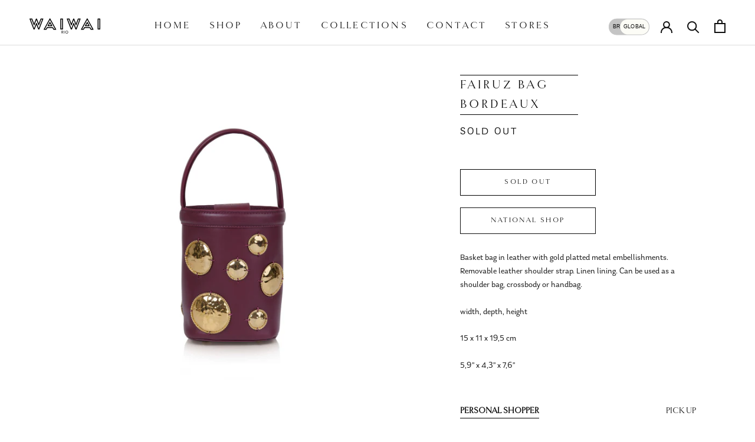

--- FILE ---
content_type: text/javascript
request_url: https://shop.waiwairio.com/cdn/shop/t/2/assets/custom.js?v=35103400304585162891657214302
body_size: 22
content:
function handleOnClickOnSelect(){const deselect=document.querySelector(".select-locale__option--selected"),replacement=document.querySelector(".select-locale__option--replace"),selected=document.querySelector(".select-locale__option--not-selected"),swapIcon=document.querySelector(".swap-icon ");deselect.classList.add("swap"),replacement.classList.add("swap"),selected.classList.add("swap"),selected.classList.add("bold"),swapIcon.classList.add("animate"),setTimeout(()=>{selected.classList.remove("bold"),selected.classList.add("green")},200),setTimeout(()=>{document.location.href="https://waiwairio.com"},300)}function handleOnClickToggle(){const toggle=document.querySelector(".toggle-locale"),toggleOptionPt=document.querySelector(".toggle-locale__selected"),toggleOptionGlobal=document.querySelector(".toggle-locale__deselected");let ptIsActive=!1;toggleOptionGlobal.classList.contains("active")&&(ptIsActive=!0),ptIsActive?(toggle.classList.add("transition-start"),setTimeout(()=>{toggle.classList.add("transition-end"),toggleOptionGlobal.classList.remove("active"),toggleOptionPt.classList.add("active"),setTimeout(()=>{document.location.href="https://waiwairio.com/"},400)},600)):(toggle.classList.remove("transition-end"),setTimeout(()=>{toggle.classList.remove("transition-start"),toggleOptionGlobal.classList.add("active"),toggleOptionPt.classList.remove("active")},600))}var alh=document.querySelectorAll(".js-date")[0],dateInputMask=function(elm){elm.addEventListener("keypress",function(e){(e.keyCode<47||e.keyCode>57)&&e.preventDefault();var len=elm.value.length;(len!==1||len!==3)&&e.keyCode==47&&e.preventDefault(),len===2&&(elm.value+="/"),len===5&&(elm.value+="/")})};dateInputMask(alh);var modal=document.getElementById("myModalLel"),btn=document.getElementById("themodal"),span=document.getElementsByClassName("closex")[0];btn.onclick=function(){modal.style.display="block"},span.onclick=function(){modal.style.display="none"},window.onclick=function(event){event.target==modal&&(modal.style.display="none")};function openCity(evt,cityName){var i,x,tablinks;for(x=document.getElementsByClassName("city"),i=0;i<x.length;i++)x[i].style.display="none";for(tablinks=document.getElementsByClassName("tablink"),i=0;i<x.length;i++)tablinks[i].className=tablinks[i].className.replace(" w3-red","");document.getElementById(cityName).style.display="block",evt.currentTarget.className+=" w3-red"}
//# sourceMappingURL=/cdn/shop/t/2/assets/custom.js.map?v=35103400304585162891657214302


--- FILE ---
content_type: image/svg+xml
request_url: https://cdn.shopify.com/s/files/1/0592/8724/0885/files/Ativo_1logowwrio.svg?v=1629984986
body_size: 1479
content:
<svg xmlns="http://www.w3.org/2000/svg" viewBox="0 0 757.36 164.78"><defs><style>.cls-1{fill:#000;}</style></defs><g id="Camada_2" data-name="Camada 2"><g id="Camada_1-2" data-name="Camada 1"><path class="cls-1" d="M473.18,70.23c-3,7.73-5.61,14.47-8.2,21.23-3.34,8.68-6.82,17.32-9.89,26.1-1.34,3.84-4,3.63-7,3.67s-5.27-.19-6.6-3.71Q420.86,63.25,400,9.1c-1.78-4.65-.9-6,4-6l19.85-.07c3.1,0,4.54,1.22,5.58,4,5.52,14.77,11.2,29.49,16.83,44.22.53,1.37,1.09,2.72,1.91,4.77.87-2,1.52-3.39,2.06-4.8,5.67-14.72,11.41-29.42,16.91-44.2C468.27,4,470,3,473.12,3s4.92.83,6.08,4c6,16.17,12.22,32.26,18.72,49.32.81-1.93,1.33-3.06,1.78-4.22,5.7-14.85,11.49-29.67,17-44.59C518,4.11,519.76,3,523.26,3l19.44.09c4.14,0,5.21,1.51,3.78,5.28-13.93,36.53-28,73-41.8,109.58-1.52,4-4.49,3-7.32,3.21s-4.8-.24-6-3.39C485.59,102.29,479.57,86.85,473.18,70.23Zm25.06,38.15c12.33-32.26,24.37-63.8,36.51-95.56-3.06-.15-2.26-.14-3.06-.15-6.81-.14-6.8-.13-9.16,6-7,18.38-14,36.77-21.2,55.1-.59,1.52-1.83,3.85-3.42,3.94s-2.73-2.51-3.33-4.06c-6.21-15.95-12.26-32-18.36-48-.88-2.31-1.8-4.6-3-7.68-.85,2-1.4,3.22-1.87,4.44-6.51,17-13,34-19.6,50.93-.65,1.66-1.34,4.34-3.58,4.33-1.93-.2-2.85-2.74-3.5-4.42-7.12-18.34-14.09-36.75-21.1-55.14-2.28-6-2.28-6-12.14-5.67,12,31.33,24.41,63.73,36.76,96l1.78-4.13q7.1-18.5,14.17-37c2-5.29,3.95-10.62,6.17-15.82.77-1.77,1.3-2.46,2.82-2.49s2.15.79,3,2.41Z"/><path class="cls-1" d="M566,124.19H555c-4.66,0-5.54-1.81-3.13-6.22q16.37-30,32.76-60c9.81-18,19.57-36,29.46-54,2-4.21,3.63-3.93,3.63-3.93s1-.59,3.82,3.81q31.36,57.09,62.56,114.28c2.45,4.5,1.49,6-3.74,6.07l-21.06.07a5.83,5.83,0,0,1-6-3.67,128.54,128.54,0,0,0-6.89-12.36,6.15,6.15,0,0,0-4.26-2.63q-24.3-.28-48.61,0a6.12,6.12,0,0,0-4.22,2.69c-2.65,4.22-4.68,8.83-7.37,13a7.21,7.21,0,0,1-4.7,2.77C573.57,124.48,577.3,124.07,566,124.19Zm-1.8-9,5.69.16c5.22.16,6-1.26,7.44-4.69,1.7-4,4.08-7.6,6-11.45a5,5,0,0,1,5-3.16c19.71.1,39.43,0,59.14.18A6.65,6.65,0,0,1,652.15,99c2.71,4.17,4.86,8.71,7.37,13,.62,1,1.7,2.43,2.7,2.56a81,81,0,0,0,9.36.12L617.9,16.61C599.9,49.63,582.14,82.25,564.17,115.21Z"/><path class="cls-1" d="M757.31,62.34q0,26.72,0,53.44c0,4.92-.46,5.38-5.26,5.39-6.21,0-12.42-.08-18.63,0-3.12.05-4.38-1.27-4.38-4.34q.06-54.66,0-109.31c0-3.34,1.52-4.55,4.71-4.49,6.21.1,12.42.14,18.63,0,3.67-.09,5,1.38,5,5C757.25,26.17,757.31,44.26,757.31,62.34ZM738.9,12.91v98.45h8.64V12.91Z"/><path class="cls-1" d="M617.61,86c-7,0-14,0-21,0-4.46,0-5.38-1.55-3.26-5.47Q604,60.79,614.74,41.13c2.1-3.84,4.23-3.88,6.33-.07Q632,60.88,642.78,80.77c2,3.59.91,5.2-3.33,5.23C632.17,86.06,624.89,86,617.61,86Zm12-9.69L617.87,55,606.29,76.33Z"/><path class="cls-1" d="M74,70.23C71,78,68.42,84.7,65.82,91.46c-3.33,8.68-6.82,17.32-9.88,26.1-1.34,3.84-4,3.63-7,3.67s-5.27-.19-6.61-3.71C28.57,81.34,14.67,45.23.85,9.1c-1.78-4.65-.9-6,4-6l19.84-.07c3.11,0,4.55,1.22,5.59,4,5.52,14.77,11.2,29.49,16.83,44.22.52,1.37,1.09,2.72,1.91,4.77.87-2,1.52-3.39,2.06-4.8C56.73,36.55,62.47,21.85,68,7.07,69.12,4,70.83,3,74,3s4.92.83,6.08,4c6,16.17,12.22,32.26,18.72,49.32.81-1.93,1.33-3.06,1.77-4.22,5.7-14.85,11.49-29.67,17-44.59,1.25-3.37,3-4.45,6.56-4.44l19.44.09c4.14,0,5.21,1.51,3.77,5.28-13.93,36.53-27.95,73-41.8,109.58-1.51,4-4.48,3-7.31,3.21s-4.8-.24-6-3.39C86.44,102.29,80.41,86.85,74,70.23Zm25.06,38.15c12.32-32.26,24.36-63.8,36.5-95.56-3.05-.15-2.25-.14-3.05-.15-6.81-.14-6.8-.13-9.16,6-7,18.38-14,36.77-21.2,55.1-.59,1.52-1.83,3.85-3.42,3.94S96,75.24,95.43,73.69c-6.21-15.95-12.26-32-18.36-48-.88-2.31-1.8-4.6-3-7.68-.86,2-1.4,3.22-1.87,4.44-6.52,17-13,34-19.61,50.93-.64,1.66-1.34,4.34-3.57,4.33-1.93-.2-2.85-2.74-3.5-4.42C38.38,55,31.42,36.58,24.41,18.19c-2.29-6-2.29-6-12.14-5.67,12,31.33,24.41,63.73,36.75,96l1.78-4.13q7.1-18.5,14.18-37c2-5.29,4-10.62,6.16-15.82.78-1.77,1.31-2.46,2.82-2.49s2.16.79,3,2.41Z"/><path class="cls-1" d="M166.82,124.19H155.88c-4.65,0-5.53-1.81-3.13-6.22q16.37-30,32.76-60c9.82-18,19.58-36,29.47-54C217-.25,218.61,0,218.61,0s1-.59,3.82,3.81Q253.78,60.93,285,118.12c2.46,4.5,1.5,6-3.73,6.07l-21.06.07a5.85,5.85,0,0,1-6-3.67,128.46,128.46,0,0,0-6.88-12.36A6.17,6.17,0,0,0,243,105.6q-24.3-.28-48.6,0a6.12,6.12,0,0,0-4.22,2.69c-2.65,4.22-4.68,8.83-7.37,13a7.21,7.21,0,0,1-4.7,2.77C174.41,124.48,178.15,124.07,166.82,124.19Zm-1.81-9,5.7.16c5.22.16,6-1.26,7.44-4.69,1.7-4,4.08-7.6,6-11.45a5,5,0,0,1,5-3.16c19.72.1,39.43,0,59.14.18A6.65,6.65,0,0,1,253,99c2.7,4.17,4.86,8.71,7.37,13,.62,1,1.7,2.43,2.7,2.56a80.87,80.87,0,0,0,9.35.12c-18.06-33-35.72-65.3-53.67-98.12C200.75,49.63,183,82.25,165,115.21Z"/><path class="cls-1" d="M358.16,62.34v53.44c0,4.92-.46,5.38-5.27,5.39-6.2,0-12.41-.08-18.62,0-3.12.05-4.38-1.27-4.38-4.34q0-54.66,0-109.31c0-3.34,1.51-4.55,4.71-4.49,6.21.1,12.42.14,18.62,0,3.68-.09,5,1.38,5,5C358.1,26.17,358.16,44.26,358.16,62.34ZM339.75,12.91v98.45h8.64V12.91Z"/><path class="cls-1" d="M218.45,86c-7,0-14,0-21,0-4.46,0-5.39-1.55-3.27-5.47q10.66-19.74,21.44-39.4c2.1-3.84,4.22-3.88,6.32-.07q10.93,19.81,21.72,39.71c2,3.59.9,5.2-3.33,5.23C233,86.06,225.73,86,218.45,86Zm12-9.69c-4-7.33-7.72-14.07-11.73-21.37-4.06,7.51-7.69,14.21-11.57,21.37Z"/><path class="cls-1" d="M341.92,135.37H352a11.74,11.74,0,0,1,4.53.75,7.73,7.73,0,0,1,2.82,1.9,6.52,6.52,0,0,1,1.44,2.59,10.26,10.26,0,0,1,.4,2.78,7.42,7.42,0,0,1-1.88,5,8.13,8.13,0,0,1-2.23,1.75,7.87,7.87,0,0,1-2.94.87l8.15,13.08h-4.86l-7.3-12.64h-4.33v12.64h-3.89ZM345.81,148h5.1a14,14,0,0,0,2.25-.18,6.07,6.07,0,0,0,2-.67,3.6,3.6,0,0,0,1.39-1.4,5.56,5.56,0,0,0,0-4.74,3.67,3.67,0,0,0-1.39-1.4,6.06,6.06,0,0,0-2-.66,13,13,0,0,0-2.25-.19h-5.1Z"/><path class="cls-1" d="M370.4,135.37h3.89v28.68H370.4Z"/><path class="cls-1" d="M398.55,164.78a15.4,15.4,0,0,1-6-1.16,13.89,13.89,0,0,1-4.72-3.18,14.61,14.61,0,0,1-3.08-4.78,16.36,16.36,0,0,1,0-11.9A14.51,14.51,0,0,1,387.8,139a13.89,13.89,0,0,1,4.72-3.18,16.28,16.28,0,0,1,12.07,0,14,14,0,0,1,4.72,3.18,14.65,14.65,0,0,1,3.07,4.78,16.36,16.36,0,0,1,0,11.9,14.75,14.75,0,0,1-3.07,4.78,14,14,0,0,1-4.72,3.18A15.48,15.48,0,0,1,398.55,164.78Zm0-3.65a10.41,10.41,0,0,0,7.86-3.36,11,11,0,0,0,2.19-3.62,13.16,13.16,0,0,0,0-8.87,10.88,10.88,0,0,0-2.19-3.63,10.65,10.65,0,0,0-17.9,3.63,13.16,13.16,0,0,0,0,8.87,10.84,10.84,0,0,0,2.18,3.62,10.41,10.41,0,0,0,7.86,3.36Z"/></g></g></svg>

--- FILE ---
content_type: image/svg+xml
request_url: https://shop.waiwairio.com/cdn/shop/t/2/assets/cursor-zoom-in.svg?v=147833399805223066781656696011
body_size: -476
content:
<svg width="35" height="35" viewBox="0 0 35 35" xmlns="http://www.w3.org/2000/svg">
  <g fill="none" fill-rule="nonzero">
    <circle fill="#ffffff" cx="17.5" cy="17.5" r="17.5"/>
    <path fill="#0f0f0f" d="M24 18h-6v6h-1v-6h-6v-1h6v-6h1v6h6"/>
  </g>
</svg>